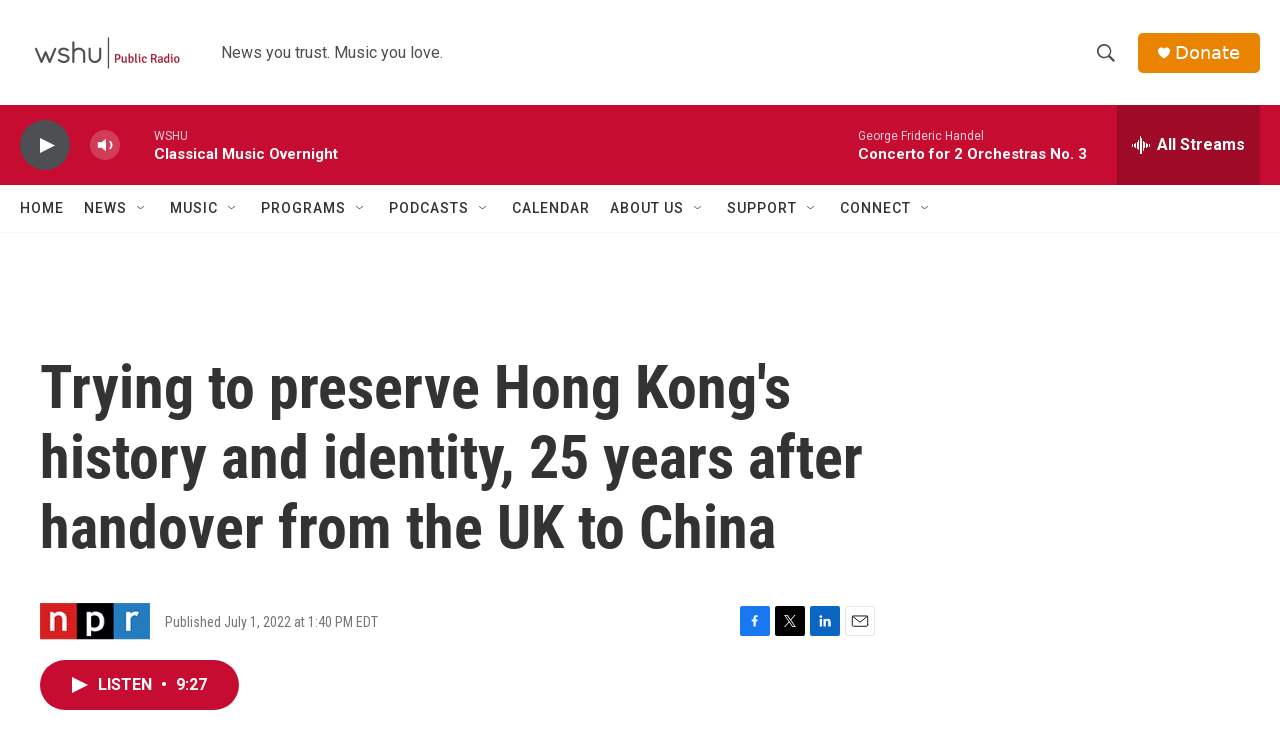

--- FILE ---
content_type: text/html; charset=utf-8
request_url: https://www.google.com/recaptcha/api2/aframe
body_size: 268
content:
<!DOCTYPE HTML><html><head><meta http-equiv="content-type" content="text/html; charset=UTF-8"></head><body><script nonce="y9IzSP0L82WTluDmBYR9yw">/** Anti-fraud and anti-abuse applications only. See google.com/recaptcha */ try{var clients={'sodar':'https://pagead2.googlesyndication.com/pagead/sodar?'};window.addEventListener("message",function(a){try{if(a.source===window.parent){var b=JSON.parse(a.data);var c=clients[b['id']];if(c){var d=document.createElement('img');d.src=c+b['params']+'&rc='+(localStorage.getItem("rc::a")?sessionStorage.getItem("rc::b"):"");window.document.body.appendChild(d);sessionStorage.setItem("rc::e",parseInt(sessionStorage.getItem("rc::e")||0)+1);localStorage.setItem("rc::h",'1768810477245');}}}catch(b){}});window.parent.postMessage("_grecaptcha_ready", "*");}catch(b){}</script></body></html>